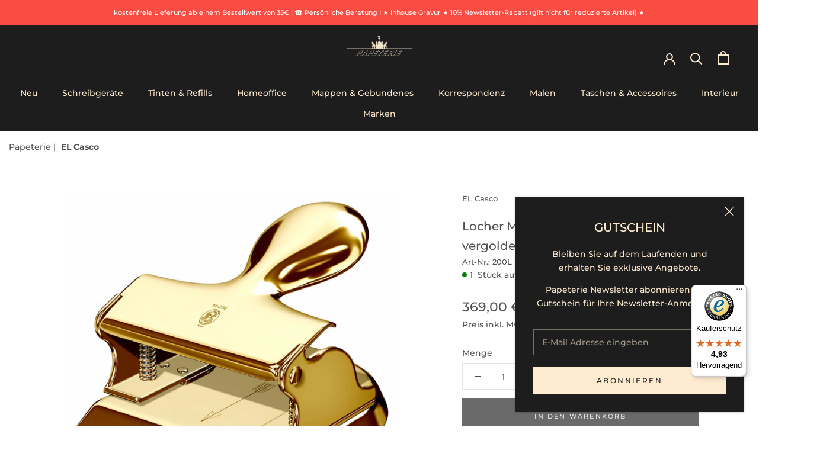

--- FILE ---
content_type: text/javascript
request_url: https://widgets.trustedshops.com/js/X5F6D44D1AD9A194ABE3FC1140387E9F0.js
body_size: 1453
content:
((e,t)=>{const a={shopInfo:{tsId:"X5F6D44D1AD9A194ABE3FC1140387E9F0",name:"papeterie-berlin.de",url:"papeterie-berlin.de",language:"de",targetMarket:"DEU",ratingVariant:"WIDGET",eTrustedIds:{accountId:"acc-45ea0817-6b3b-484f-8d91-7267254a38bc",channelId:"chl-e1db64ae-5b57-427b-bc50-b9080c609372"},buyerProtection:{certificateType:"CLASSIC",certificateState:"PRODUCTION",mainProtectionCurrency:"EUR",classicProtectionAmount:100,maxProtectionDuration:30,plusProtectionAmount:2e4,basicProtectionAmount:100,firstCertified:"2023-08-10 00:00:00"},reviewSystem:{rating:{averageRating:4.93,averageRatingCount:106,overallRatingCount:208,distribution:{oneStar:0,twoStars:1,threeStars:1,fourStars:2,fiveStars:102}},reviews:[{average:5,buyerStatement:"Die bestellte Ware kam sehr gut verpackt und schnell bei mir an.",rawChangeDate:"2026-01-30T11:02:17.000Z",changeDate:"30.1.2026",transactionDate:"20.1.2026"},{average:5,buyerStatement:"Alles bestens",rawChangeDate:"2026-01-28T10:26:53.000Z",changeDate:"28.1.2026",transactionDate:"21.1.2026"},{average:5,buyerStatement:"Wenn es um Schreibwaren geht, dann ist die Papeterie Berlin immer meine erste Adresse. Super Auswahl insbesondere bei Montblanc und der Versand ist immer sehr schnell. \nAußerdem sind alle sehr nett, falls man eine Frage hat.",rawChangeDate:"2026-01-27T10:28:21.000Z",changeDate:"27.1.2026",transactionDate:"18.1.2026"}]},features:["SHOP_CONSUMER_MEMBERSHIP","GUARANTEE_RECOG_CLASSIC_INTEGRATION","MARS_REVIEWS","MARS_EVENTS","DISABLE_REVIEWREQUEST_SENDING","MARS_QUESTIONNAIRE","MARS_PUBLIC_QUESTIONNAIRE"],consentManagementType:"OFF",urls:{profileUrl:"https://www.trustedshops.de/bewertung/info_X5F6D44D1AD9A194ABE3FC1140387E9F0.html",profileUrlLegalSection:"https://www.trustedshops.de/bewertung/info_X5F6D44D1AD9A194ABE3FC1140387E9F0.html#legal-info",reviewLegalUrl:"https://help.etrusted.com/hc/de/articles/23970864566162"},contractStartDate:"2023-07-27 00:00:00",shopkeeper:{name:"Papeterie H. Künnemann Nachf. GmbH",street:"Uhlandstr. 28",country:"DE",city:"Berlin",zip:"10719"},displayVariant:"full",variant:"full",twoLetterCountryCode:"DE"},"process.env":{STAGE:"prod"},externalConfig:{trustbadgeScriptUrl:"https://widgets.trustedshops.com/assets/trustbadge.js",cdnDomain:"widgets.trustedshops.com"},elementIdSuffix:"-98e3dadd90eb493088abdc5597a70810",buildTimestamp:"2026-02-01T05:46:34.214Z",buildStage:"prod"},r=a=>{const{trustbadgeScriptUrl:r}=a.externalConfig;let n=t.querySelector(`script[src="${r}"]`);n&&t.body.removeChild(n),n=t.createElement("script"),n.src=r,n.charset="utf-8",n.setAttribute("data-type","trustbadge-business-logic"),n.onerror=()=>{throw new Error(`The Trustbadge script could not be loaded from ${r}. Have you maybe selected an invalid TSID?`)},n.onload=()=>{e.trustbadge?.load(a)},t.body.appendChild(n)};"complete"===t.readyState?r(a):e.addEventListener("load",()=>{r(a)})})(window,document);